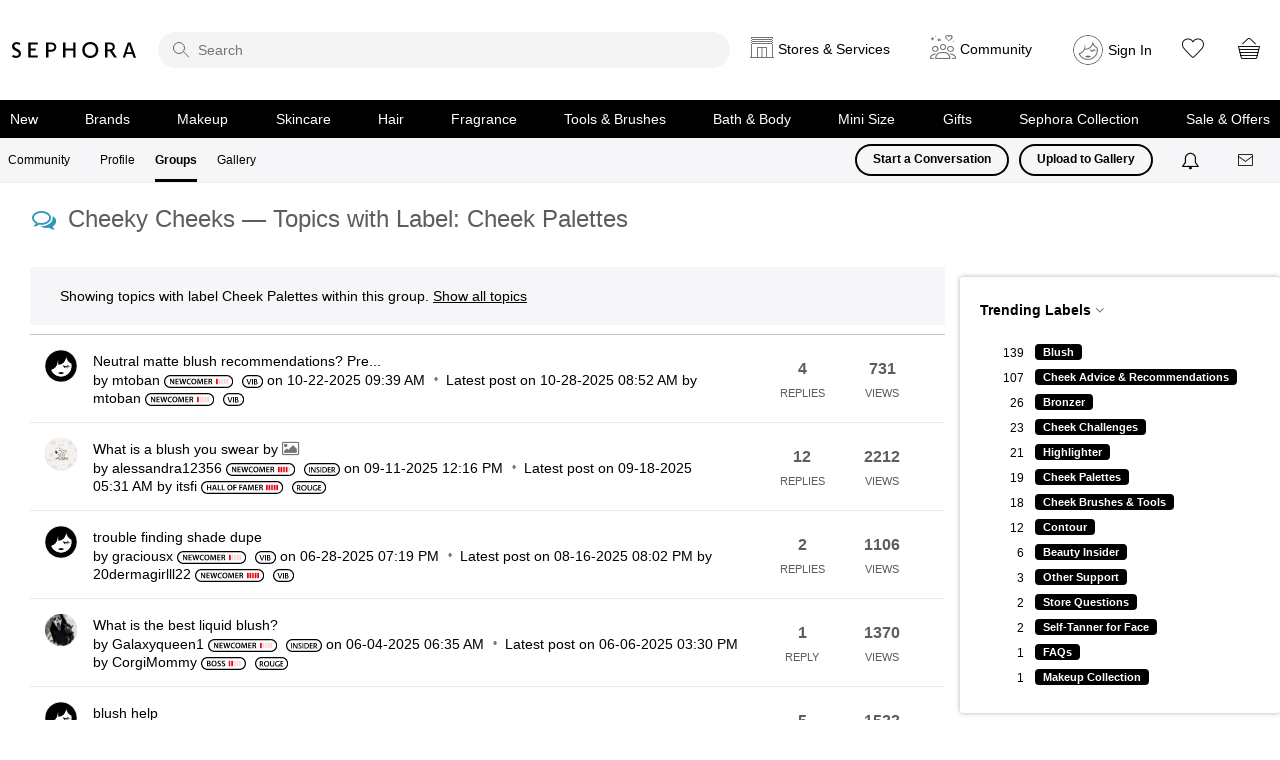

--- FILE ---
content_type: image/svg+xml
request_url: https://community.sephora.com/html/@A398044FAEE934521E973D02AA88358A/rank_icons/fresh_face_2.svg
body_size: 1243
content:
<?xml version="1.0" encoding="UTF-8"?>
<svg id="Layer_1" data-name="Layer 1" xmlns="http://www.w3.org/2000/svg" viewBox="0 0 105.3 20">
  <path d="M95.3,0H10C4.5,0,0,4.5,0,10s4.5,10,10,10H95.3c5.5,0,10-4.5,10-10S100.89999,0,95.3,0Zm0,18.1H10c-4.5,0-8.1-3.6-8.1-8.1S5.5,1.9,10,1.9H95.3c4.5,0,8.10001,3.6,8.10001,8.1s-3.60001,8.1-8.10001,8.1Z"/>
  <g>
    <path d="M9.14072,5.72116h4.96777v1.29004h-3.39746v2.37598h3.16797v1.28906h-3.16797v3.65332h-1.57031V5.72116Z"/>
    <path d="M15.64268,5.83639c.58691-.10156,1.46875-.17871,2.375-.17871,1.23926,0,2.08203,.2041,2.65723,.68945,.47168,.39551,.74023,.99707,.74023,1.72363,0,1.11133-.75391,1.86523-1.55762,2.15918v.03809c.6123,.23047,.9834,.83008,1.2002,1.66016,.26855,1.07324,.49805,2.06934,.67675,2.40137h-1.62206c-.12794-.25586-.33203-.95801-.57422-2.03027-.24316-1.125-.65137-1.48242-1.5459-1.50781h-.79199v3.53809h-1.55762V5.83639Zm1.55762,3.80664h.93262c1.06055,0,1.72461-.5625,1.72461-1.41797,0-.94531-.66406-1.37988-1.68652-1.37988-.49805,0-.81738,.03809-.9707,.07715v2.7207Z"/>
    <path d="M27.72569,10.51022h-3.24414v2.5293h3.62695v1.29004h-5.19824V5.72116h5.00684v1.29004h-3.43555v2.22266h3.24414v1.27637Z"/>
    <path d="M29.45127,12.61862c.51074,.29297,1.27637,.54883,2.08105,.54883,1.00879,0,1.57129-.47266,1.57129-1.1748,0-.65234-.43457-1.03516-1.53223-1.43066-1.41797-.51074-2.3252-1.26465-2.3252-2.50293,0-1.40527,1.1748-2.47852,3.04004-2.47852,.93262,0,1.62207,.20508,2.06934,.43457l-.38379,1.26465c-.30664-.16602-.90625-.4082-1.71094-.4082-.99609,0-1.43066,.53516-1.43066,1.0332,0,.66504,.49805,.9707,1.64746,1.41797,1.49414,.5625,2.22266,1.31641,2.22266,2.55469,0,1.37891-1.04785,2.58008-3.26953,2.58008-.90723,0-1.85254-.25586-2.3252-.53613l.3457-1.30273Z"/>
    <path d="M37.68955,5.72116v3.44922h3.63965v-3.44922h1.57129V14.32956h-1.57129v-3.79297h-3.63965v3.79297h-1.57129V5.72116h1.57129Z"/>
    <path d="M47.34678,5.72116h4.96777v1.29004h-3.39746v2.37598h3.16797v1.28906h-3.16797v3.65332h-1.57031V5.72116Z"/>
    <path d="M54.65244,11.89011l-.74023,2.43945h-1.62207l2.75879-8.6084h2.00488l2.79688,8.6084h-1.68555l-.7793-2.43945h-2.7334Zm2.46484-1.1875l-.67676-2.12012c-.16602-.52344-.30664-1.11133-.43359-1.60938h-.02637c-.12695,.49805-.25488,1.09766-.4082,1.60938l-.66406,2.12012h2.20898Z"/>
    <path d="M66.95322,14.0737c-.37012,.19238-1.1875,.38379-2.22266,.38379-2.73242,0-4.39258-1.71191-4.39258-4.33008,0-2.83496,1.9668-4.54688,4.59766-4.54688,1.03418,0,1.77539,.21777,2.09375,.38379l-.34473,1.25098c-.4082-.17773-.9707-.33203-1.68555-.33203-1.75,0-3.01367,1.09863-3.01367,3.16797,0,1.88965,1.11035,3.10352,3.00098,3.10352,.63867,0,1.30273-.12793,1.71094-.31934l.25586,1.23828Z"/>
    <path d="M73.11045,10.51022h-3.24414v2.5293h3.62793v1.29004h-5.19824V5.72116h5.00586v1.29004h-3.43555v2.22266h3.24414v1.27637Z"/>
  </g>
  <rect x="78.58943" y="5.57709" width="2.53775" height="8.81886" rx="1.13386" ry="1.13386" fill="#e7040f"/>
  <rect x="82.58943" y="5.57709" width="2.53775" height="8.81886" rx="1.13386" ry="1.13386" fill="#e7040f"/>
  <rect x="86.58943" y="5.57709" width="2.53775" height="8.81886" rx="1.13386" ry="1.13386" fill="#e7040f" opacity=".18"/>
  <rect x="90.58943" y="5.57709" width="2.53775" height="8.81886" rx="1.13386" ry="1.13386" fill="#e7040f" opacity=".18"/>
  <rect x="94.58943" y="5.57709" width="2.53775" height="8.81886" rx="1.13386" ry="1.13386" fill="#e7040f" opacity=".18"/>
</svg>

--- FILE ---
content_type: image/svg+xml
request_url: https://community.sephora.com/html/@CE298B1C8C9267D42BA992E3B337B3B4/rank_icons/boss_5.svg
body_size: 1045
content:
<?xml version="1.0" encoding="UTF-8"?>
<svg id="Layer_1" data-name="Layer 1" xmlns="http://www.w3.org/2000/svg" viewBox="0 0 69.3 20">
  <path d="M59.3,0H10C4.5,0,0,4.5,0,10s4.5,10,10,10H59.3c5.5,0,10-4.5,10-10S64.89999,0,59.3,0Zm0,18.1H10c-4.5,0-8.1-3.6-8.1-8.1S5.5,1.9,10,1.9H59.3c4.5,0,8.10001,3.6,8.10001,8.1s-3.60001,8.1-8.10001,8.1Z"/>
  <g>
    <path d="M9.14072,5.83658c.49805-.10254,1.4043-.17871,2.28613-.17871,1.16211,0,1.87695,.14062,2.46484,.54883,.53613,.31934,.89355,.88086,.89355,1.60938,0,.79199-.49805,1.51953-1.42969,1.86426v.02539c.90625,.23047,1.73633,.94531,1.73633,2.13379,0,.76562-.33203,1.36621-.83008,1.77539-.61328,.53613-1.62207,.80469-3.19238,.80469-.86914,0-1.5332-.06445-1.92871-.11523V5.83658Zm1.55762,3.39746h.80469c1.08594,0,1.69922-.51172,1.69922-1.23926,0-.80469-.61328-1.1748-1.60938-1.1748-.45996,0-.72852,.02539-.89453,.06348v2.35059Zm0,3.95898c.20508,.02539,.47266,.03809,.83008,.03809,1.00977,0,1.90332-.38281,1.90332-1.44336,0-.99609-.86816-1.4043-1.9541-1.4043h-.7793v2.80957Z"/>
    <path d="M24.13584,9.93619c0,2.88672-1.75,4.53418-4.12598,4.53418-2.42676,0-3.95898-1.85156-3.95898-4.38086,0-2.64355,1.66016-4.50879,4.08691-4.50879,2.51562,0,3.99805,1.90332,3.99805,4.35547Zm-6.4248,.12793c0,1.75,.88184,3.1416,2.38867,3.1416,1.51953,0,2.375-1.4043,2.375-3.20605,0-1.62207-.80469-3.1543-2.375-3.1543-1.55859,0-2.38867,1.44336-2.38867,3.21875Z"/>
    <path d="M25.45322,12.61881c.51074,.29297,1.27637,.54883,2.08105,.54883,1.00879,0,1.57129-.47266,1.57129-1.1748,0-.65234-.43457-1.03516-1.53223-1.43066-1.41797-.51074-2.3252-1.26465-2.3252-2.50391,0-1.4043,1.1748-2.47754,3.04004-2.47754,.93262,0,1.62207,.2041,2.06934,.43457l-.38379,1.26465c-.30664-.16602-.90625-.40918-1.71094-.40918-.99609,0-1.43066,.53613-1.43066,1.03418,0,.66504,.49805,.9707,1.64746,1.41797,1.49414,.5625,2.22266,1.31543,2.22266,2.55469,0,1.37891-1.04785,2.58008-3.26953,2.58008-.90723,0-1.85254-.25586-2.3252-.53613l.3457-1.30273Z"/>
    <path d="M32.08213,12.61881c.51074,.29297,1.27734,.54883,2.08203,.54883,1.00879,0,1.57031-.47266,1.57031-1.1748,0-.65234-.43359-1.03516-1.53222-1.43066-1.41797-.51074-2.32422-1.26465-2.32422-2.50391,0-1.4043,1.1748-2.47754,3.03906-2.47754,.93262,0,1.62207,.2041,2.06934,.43457l-.38281,1.26465c-.30664-.16602-.90723-.40918-1.71191-.40918-.99609,0-1.43066,.53613-1.43066,1.03418,0,.66504,.49902,.9707,1.64843,1.41797,1.49415,.5625,2.22169,1.31543,2.22169,2.55469,0,1.37891-1.04688,2.58008-3.26953,2.58008-.90625,0-1.85156-.25586-2.32422-.53613l.34473-1.30273Z"/>
  </g>
  <rect x="42.58943" y="5.57709" width="2.53775" height="8.81886" rx="1.13386" ry="1.13386" fill="#e7040f"/>
  <rect x="46.58943" y="5.57709" width="2.53775" height="8.81886" rx="1.13386" ry="1.13386" fill="#e7040f"/>
  <rect x="50.58943" y="5.57709" width="2.53775" height="8.81886" rx="1.13386" ry="1.13386" fill="#e7040f"/>
  <rect x="54.58943" y="5.57709" width="2.53775" height="8.81886" rx="1.13386" ry="1.13386" fill="#e7040f"/>
  <rect x="58.58943" y="5.57709" width="2.53775" height="8.81886" rx="1.13386" ry="1.13386" fill="#e7040f"/>
</svg>